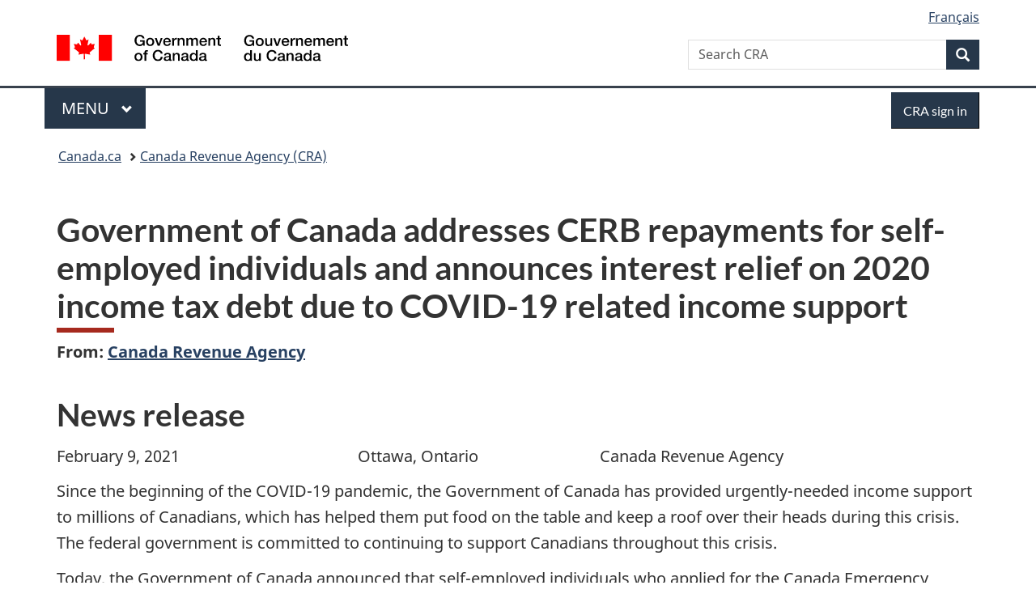

--- FILE ---
content_type: text/html;charset=utf-8
request_url: https://www.canada.ca/en/revenue-agency/news/2021/02/government-of-canada-announces-targeted-interest-relief-on-2020-income-tax-debt-for-low--and-middle-income-canadians.html?utm_source=mediaroom&utm_medium=eml
body_size: 9992
content:
<!doctype html>

<!--[if lt IE 9]>
<html class="no-js lt-ie9" dir="ltr" lang="en" xmlns="http://www.w3.org/1999/xhtml">
<![endif]-->
<!--[if gt IE 8]><!-->
<html class="no-js" dir="ltr" lang="en" xmlns="http://www.w3.org/1999/xhtml">
<!--<![endif]-->
<head>
    
<meta http-equiv="X-UA-Compatible" content="IE=edge"/>
<meta charset="utf-8"/>
<title>Government of Canada addresses CERB repayments for self-employed individuals and announces interest relief on 2020 income tax debt due to COVID-19 related income support - Canada.ca</title>
<meta content="width=device-width,initial-scale=1" name="viewport"/>


	<link rel="schema.dcterms" href="http://purl.org/dc/terms/"/>
	<link rel="canonical" href="https://www.canada.ca/en/revenue-agency/news/2021/02/government-of-canada-announces-targeted-interest-relief-on-2020-income-tax-debt-for-low--and-middle-income-canadians.html"/>
    <link rel="alternate" hreflang="en" href="https://www.canada.ca/en/revenue-agency/news/2021/02/government-of-canada-announces-targeted-interest-relief-on-2020-income-tax-debt-for-low--and-middle-income-canadians.html"/>
	
        <link rel="alternate" hreflang="fr" href="https://www.canada.ca/fr/agence-revenu/nouvelles/2021/02/le-gouvernement-du-canada-annonce-une-mesure-ciblee-dallegement-des-interets-visant-la-dette-liee-a-limpot-sur-le-revenu-de-2020-aux-canadiens-a-re.html"/>
	
	
		<meta name="description" content="Since the beginning of the COVID-19 pandemic, the Government of Canada has provided urgently-needed income support to millions of Canadians, which has helped them put food on the table and keep a roof over their heads during this crisis. The federal government is committed to continuing to support Canadians throughout this crisis."/>
	
	
		<meta name="keywords" content="Taxes,Canada Revenue Agency,Canada Revenue Agency,Canada,Taxes,general public,news releases,Hon. Diane Lebouthillier"/>
	
	
		<meta name="author" content="Canada Revenue Agency"/>
	
	
		<meta name="dcterms.title" content="Government of Canada addresses CERB repayments for self-employed individuals and announces interest relief on 2020 income tax debt due to COVID-19 related income support"/>
	
	
		<meta name="dcterms.description" content="Since the beginning of the COVID-19 pandemic, the Government of Canada has provided urgently-needed income support to millions of Canadians, which has helped them put food on the table and keep a roof over their heads during this crisis. The federal government is committed to continuing to support Canadians throughout this crisis."/>
	
	
		<meta name="dcterms.creator" content="Canada Revenue Agency"/>
	
	
	
		<meta name="dcterms.language" title="ISO639-2/T" content="eng"/>
	
	
		<meta name="dcterms.subject" title="gccore" content="Economics and Industry;Taxes"/>
	
	
		<meta name="dcterms.issued" title="W3CDTF" content="2021-02-09"/>
	
	
		<meta name="dcterms.modified" title="W3CDTF" content="2021-02-09"/>
	
	
		<meta name="dcterms.audience" content="general public"/>
	
	
		<meta name="dcterms.spatial" content="Canada"/>
	
	
		<meta name="dcterms.type" content="news releases"/>
	
	
	
	
	
		<meta name="dcterms.identifier" content="Canada_Revenue_Agency"/>
	
	
		<meta name="generator" content="gcnews"/>
	
	
        



	<meta prefix="fb: https://www.facebook.com/2008/fbml" property="fb:pages" content="378967748836213, 160339344047502, 184605778338568, 237796269600506, 10860597051, 14498271095, 209857686718, 160504807323251, 111156792247197, 113429762015861, 502566449790031, 312292485564363, 1471831713076413, 22724568071, 17294463927, 1442463402719857, 247990812241506, 730097607131117, 1142481292546228, 1765602380419601, 131514060764735, 307780276294187, 427238637642566, 525934210910141, 1016214671785090, 192657607776229, 586856208161152, 1146080748799944, 408143085978521, 490290084411688, 163828286987751, 565688503775086, 460123390028, 318424514044, 632493333805962, 370233926766473, 173004244677, 1562729973959056, 362400293941960, 769857139754987, 167891083224996, 466882737009651, 126404198009505, 135409166525475, 664638680273646, 169011506491295, 217171551640146, 182842831756930, 1464645710444681, 218822426028, 218740415905, 123326971154939, 125058490980757, 1062292210514762, 1768389106741505, 310939332270090, 285960408117397, 985916134909087, 655533774808209, 1522633664630497, 686814348097821, 230798677012118, 320520588000085, 103201203106202, 273375356172196, 61263506236, 353102841161, 1061339807224729, 1090791104267764, 395867780593657, 1597876400459657, 388427768185631, 937815283021844, 207409132619743, 1952090675003143, 206529629372368, 218566908564369, 175257766291975, 118472908172897, 767088219985590, 478573952173735, 465264530180856, 317418191615817, 428040827230778, 222493134493922, 196833853688656, 194633827256676, 252002641498535, 398018420213195, 265626156847421, 202442683196210, 384350631577399, 385499078129720, 178433945604162, 398240836869162, 326182960762584, 354672164565195, 375081249171867, 333050716732105, 118996871563050, 240349086055056, 119579301504003, 185184131584797, 333647780005544, 306255172770146, 369589566399283, 117461228379000, 349774478396157, 201995959908210, 307017162692056, 145928592172074, 122656527842056">


	


    


	<script src="//assets.adobedtm.com/be5dfd287373/abb618326704/launch-3eac5e076135.min.js"></script>










<link rel="stylesheet" href="https://use.fontawesome.com/releases/v5.15.4/css/all.css" integrity="sha256-mUZM63G8m73Mcidfrv5E+Y61y7a12O5mW4ezU3bxqW4=" crossorigin="anonymous"/>
<script blocking="render" src="/etc/designs/canada/wet-boew/js/gcdsloader.min.js"></script>
<link rel="stylesheet" href="/etc/designs/canada/wet-boew/css/theme.min.css"/>
<link href="/etc/designs/canada/wet-boew/assets/favicon.ico" rel="icon" type="image/x-icon"/>
<noscript><link rel="stylesheet" href="/etc/designs/canada/wet-boew/css/noscript.min.css"/></noscript>






    
    
    
    

    
    



    
         

                              <script>!function(a){var e="https://s.go-mpulse.net/boomerang/",t="addEventListener";if("False"=="True")a.BOOMR_config=a.BOOMR_config||{},a.BOOMR_config.PageParams=a.BOOMR_config.PageParams||{},a.BOOMR_config.PageParams.pci=!0,e="https://s2.go-mpulse.net/boomerang/";if(window.BOOMR_API_key="KBFUZ-C9D7G-RB8SX-GRGEN-HGMC9",function(){function n(e){a.BOOMR_onload=e&&e.timeStamp||(new Date).getTime()}if(!a.BOOMR||!a.BOOMR.version&&!a.BOOMR.snippetExecuted){a.BOOMR=a.BOOMR||{},a.BOOMR.snippetExecuted=!0;var i,_,o,r=document.createElement("iframe");if(a[t])a[t]("load",n,!1);else if(a.attachEvent)a.attachEvent("onload",n);r.src="javascript:void(0)",r.title="",r.role="presentation",(r.frameElement||r).style.cssText="width:0;height:0;border:0;display:none;",o=document.getElementsByTagName("script")[0],o.parentNode.insertBefore(r,o);try{_=r.contentWindow.document}catch(O){i=document.domain,r.src="javascript:var d=document.open();d.domain='"+i+"';void(0);",_=r.contentWindow.document}_.open()._l=function(){var a=this.createElement("script");if(i)this.domain=i;a.id="boomr-if-as",a.src=e+"KBFUZ-C9D7G-RB8SX-GRGEN-HGMC9",BOOMR_lstart=(new Date).getTime(),this.body.appendChild(a)},_.write("<bo"+'dy onload="document._l();">'),_.close()}}(),"".length>0)if(a&&"performance"in a&&a.performance&&"function"==typeof a.performance.setResourceTimingBufferSize)a.performance.setResourceTimingBufferSize();!function(){if(BOOMR=a.BOOMR||{},BOOMR.plugins=BOOMR.plugins||{},!BOOMR.plugins.AK){var e=""=="true"?1:0,t="",n="amitwficc2txg2ltsbma-f-785cab1bd-clientnsv4-s.akamaihd.net",i="false"=="true"?2:1,_={"ak.v":"39","ak.cp":"789605","ak.ai":parseInt("231651",10),"ak.ol":"0","ak.cr":11,"ak.ipv":4,"ak.proto":"h2","ak.rid":"2bb4a175","ak.r":51208,"ak.a2":e,"ak.m":"dscb","ak.n":"essl","ak.bpcip":"3.17.59.0","ak.cport":51534,"ak.gh":"23.209.83.15","ak.quicv":"","ak.tlsv":"tls1.3","ak.0rtt":"","ak.0rtt.ed":"","ak.csrc":"-","ak.acc":"","ak.t":"1769181272","ak.ak":"hOBiQwZUYzCg5VSAfCLimQ==u2zK81V6ONj8unhnxpc3/swoYsCgCAb7hvD/0DIs5a8sI1juIFn1TIzxQnbxvAEQpqzLTPxMHQm9dAZmQJop1HclWQIWr0w961DGcJvTWsf0cUhEVVCFkyjhgN3J8KsSJPqmKZBRHPjKuUWrSJ+0nR17QeG1nYUPtsVdMW6Pr0ZTUvJcmmUSJmyWBIkCVFX+L2BLbda51u3sN/uobFJqUnPuOJIOEupAj+Chp+XjqDoHtghlmVk1unUKboDL4zSOEJpmqXYtI/iME4GDLVX3eovwoWVyY32lAcy624ljrjL8S0H2HbwOULXK3r3ol5f9tWqBDKhKexIaoQ5p/JRGtVFx+7R5+sbZVtt4sk4CzT/HPNOu/YCLXE4k4owxBlMMfi50cYSWpePVtXH3P/NCdqeYIWx1aMVuwlZgPIBE+sg=","ak.pv":"821","ak.dpoabenc":"","ak.tf":i};if(""!==t)_["ak.ruds"]=t;var o={i:!1,av:function(e){var t="http.initiator";if(e&&(!e[t]||"spa_hard"===e[t]))_["ak.feo"]=void 0!==a.aFeoApplied?1:0,BOOMR.addVar(_)},rv:function(){var a=["ak.bpcip","ak.cport","ak.cr","ak.csrc","ak.gh","ak.ipv","ak.m","ak.n","ak.ol","ak.proto","ak.quicv","ak.tlsv","ak.0rtt","ak.0rtt.ed","ak.r","ak.acc","ak.t","ak.tf"];BOOMR.removeVar(a)}};BOOMR.plugins.AK={akVars:_,akDNSPreFetchDomain:n,init:function(){if(!o.i){var a=BOOMR.subscribe;a("before_beacon",o.av,null,null),a("onbeacon",o.rv,null,null),o.i=!0}return this},is_complete:function(){return!0}}}}()}(window);</script></head>

<body vocab="http://schema.org/" resource="#wb-webpage" typeof="WebPage">

<script type="application/ld+json">
{
        "@context": "http://schema.org",
        "@type": "NewsArticle",
		"@id": "#json-ld",
		"mainEntityOfPage":{
                    "@type":"WebPageElement",
                    "@id":"#mainContent"
        },
		"sameAs": "#mainContent",
        "headline": "Government of Canada addresses CERB repayments for self-employed individuals and announces interest relief ...",
        "datePublished": "2021-02-09T07:15:00",
        "dateModified": "2021-02-09T15:11:04",
        "description": "Since the beginning of the COVID-19 pandemic, the Government of Canada has provided urgently-needed income support to millions of Canadians, which has helped them put food on the table and keep a roof over their heads during this crisis. The federal government is committed to continuing to support Canadians throughout this crisis.",
        "author": {
          "@type": "GovernmentOrganization",
          "name": "Canada Revenue Agency",
		  "parentOrganization": {
                "@type": "GovernmentOrganization",
                "name": "Government of Canada",
				"@id":"#publisher"
           }
        },
        "publisher": {
          "@type": "GovernmentOrganization",
          "name": "Government of Canada",
          "logo": {
            "@type": "ImageObject",
            "url": "https://www.canada.ca/etc/designs/canada/wet-boew/assets/sig-blk-en.png"
          },
		  "parentOrganization": { "@id": "#publisher" }
        },
        "image": "https://www.canada.ca/content/dam/canada/bck-srh.jpg",
		"speakable": {
                    "@type": "SpeakableSpecification",
                    "cssSelector": [
                    "h1",
                    ".teaser"
                    ]
        }
}

</script>


    




    
        
        
        <div class="newpar new section">

</div>

    
        
        
        <div class="par iparys_inherited">

    
    
    
    
        
        
        <div class="global-header"><nav><ul id="wb-tphp">
	<li class="wb-slc"><a class="wb-sl" href="#wb-cont">Skip to main content</a></li>
	<li class="wb-slc"><a class="wb-sl" href="#wb-info">Skip to &#34;About government&#34;</a></li>
	
</ul></nav>

<header>
	<div id="wb-bnr" class="container">
		<div class="row">
			
			<section id="wb-lng" class="col-xs-3 col-sm-12 pull-right text-right">
    <h2 class="wb-inv">Language selection</h2>
    <div class="row">
        <div class="col-md-12">
            <ul class="list-inline mrgn-bttm-0">
                <li>
                    <a lang="fr" href="/fr/agence-revenu/nouvelles/2021/02/le-gouvernement-du-canada-annonce-une-mesure-ciblee-dallegement-des-interets-visant-la-dette-liee-a-limpot-sur-le-revenu-de-2020-aux-canadiens-a-re.html">
                        
                            <span class="hidden-xs" translate="no">Fran&ccedil;ais</span>
                            <abbr title="Fran&ccedil;ais" class="visible-xs h3 mrgn-tp-sm mrgn-bttm-0 text-uppercase" translate="no">fr</abbr>
                        
                        
                    </a>
                </li>
                
                
            </ul>
        </div>
    </div>
</section>
				<div class="brand col-xs-9 col-sm-5 col-md-4" property="publisher" resource="#wb-publisher" typeof="GovernmentOrganization">
					
                    
					
						
						<a href="/en.html" property="url">
							<img src="/etc/designs/canada/wet-boew/assets/sig-blk-en.svg" alt="Government of Canada" property="logo"/>
							<span class="wb-inv"> /
								
								<span lang="fr">Gouvernement du Canada</span>
							</span>
						</a>
					
					<meta property="name" content="Government of Canada"/>
					<meta property="areaServed" typeof="Country" content="Canada"/>
					<link property="logo" href="/etc/designs/canada/wet-boew/assets/wmms-blk.svg"/>
				</div>
				<section id="wb-srch" class="col-lg-offset-4 col-md-offset-4 col-sm-offset-2 col-xs-12 col-sm-5 col-md-4">
					<h2>Search</h2>
					
<form action="/en/revenue-agency/search.html" method="get" name="cse-search-box" role="search">
	<div class="form-group wb-srch-qry">
		    
		
		    <label for="wb-srch-q" class="wb-inv">Search CRA</label>
			<input id="wb-srch-q" list="wb-srch-q-ac" class="wb-srch-q form-control" name="q" type="search" value="" size="34" maxlength="170" placeholder="Search CRA"/>
		

		<datalist id="wb-srch-q-ac">
		</datalist>
	</div>
	<div class="form-group submit">
	<button type="submit" id="wb-srch-sub" class="btn btn-primary btn-small" name="wb-srch-sub"><span class="glyphicon-search glyphicon"></span><span class="wb-inv">Search</span></button>
	</div>
</form>

				</section>
		</div>
	</div>
	<hr/>
	
	<div class="container"><div class="row">
		
        <div class="col-md-8">
        <nav class="gcweb-menu" typeof="SiteNavigationElement">
		<h2 class="wb-inv">Menu</h2>
		<button type="button" aria-haspopup="true" aria-expanded="false"><span class="wb-inv">Main </span>Menu <span class="expicon glyphicon glyphicon-chevron-down"></span></button>
<ul role="menu" aria-orientation="vertical" data-ajax-replace="/content/dam/canada/sitemenu/sitemenu-v2-en.html">
	<li role="presentation"><a role="menuitem" tabindex="-1" href="https://www.canada.ca/en/services/jobs.html">Jobs and the workplace</a></li>
	<li role="presentation"><a role="menuitem" tabindex="-1" href="https://www.canada.ca/en/services/immigration-citizenship.html">Immigration and citizenship</a></li>
	<li role="presentation"><a role="menuitem" tabindex="-1" href="https://travel.gc.ca/">Travel and tourism</a></li>
	<li role="presentation"><a role="menuitem" tabindex="-1" href="https://www.canada.ca/en/services/business.html">Business and industry</a></li>
	<li role="presentation"><a role="menuitem" tabindex="-1" href="https://www.canada.ca/en/services/benefits.html">Benefits</a></li>
	<li role="presentation"><a role="menuitem" tabindex="-1" href="https://www.canada.ca/en/services/health.html">Health</a></li>
	<li role="presentation"><a role="menuitem" tabindex="-1" href="https://www.canada.ca/en/services/taxes.html">Taxes</a></li>
	<li role="presentation"><a role="menuitem" tabindex="-1" href="https://www.canada.ca/en/services/environment.html">Environment and natural resources</a></li>
	<li role="presentation"><a role="menuitem" tabindex="-1" href="https://www.canada.ca/en/services/defence.html">National security and defence</a></li>
	<li role="presentation"><a role="menuitem" tabindex="-1" href="https://www.canada.ca/en/services/culture.html">Culture, history and sport</a></li>
	<li role="presentation"><a role="menuitem" tabindex="-1" href="https://www.canada.ca/en/services/policing.html">Policing, justice and emergencies</a></li>
	<li role="presentation"><a role="menuitem" tabindex="-1" href="https://www.canada.ca/en/services/transport.html">Transport and infrastructure</a></li>
	<li role="presentation"><a role="menuitem" tabindex="-1" href="https://www.international.gc.ca/world-monde/index.aspx?lang=eng">Canada and the world</a></li>
	<li role="presentation"><a role="menuitem" tabindex="-1" href="https://www.canada.ca/en/services/finance.html">Money and finances</a></li>
	<li role="presentation"><a role="menuitem" tabindex="-1" href="https://www.canada.ca/en/services/science.html">Science and innovation</a></li>
	<li role="presentation"><a role="menuitem" tabindex="-1" href="https://www.canada.ca/en/services/life-events.html">Manage life events</a></li>
</ul>

		
        </nav>   
        </div>
		
		
		<div class="col-xs-offset-6 col-xs-6 col-md-offset-0 col-md-4">
		<section id="wb-so">
	    <h2 class="wb-inv">Sign in</h2>
        <a class="btn btn-primary" href="/en/revenue-agency/services/e-services/cra-login-services.html"><span class="visible-xs">Sign in</span><span class="hidden-xs">CRA sign in</span></a>
        </section>
        </div>
		
		
    </div></div>
	
		<nav id="wb-bc" property="breadcrumb"><h2 class="wb-inv">You are here:</h2><div class="container"><ol class="breadcrumb">
<li><a href='/en.html'>Canada.ca</a></li>
<li><a href='/en/revenue-agency.html'>Canada Revenue Agency (CRA)</a></li>
</ol></div></nav>


	

  
</header>
</div>

    

</div>

    




	











<!--/* Hide Nav; Hide Right Rail /*-->

    <main role="main" property="mainContentOfPage" typeof="WebPageElement" resource="#wb-main" class="container">
        <div>


<div class="aem-Grid aem-Grid--12 aem-Grid--default--12 ">
    
    <div class="news-release-container base-content-container parbase aem-GridColumn aem-GridColumn--default--12">

<div id="news-release-container">

    <!-- News Release -->
    <div>
    <h1 property="name headline" id="wb-cont">Government of Canada addresses CERB repayments for self-employed individuals and announces interest relief on 2020 income tax debt due to COVID-19 related income support</h1>
<p class="gc-byline"><strong>From: <a href="/en/revenue-agency.html">Canada Revenue Agency</a> 

</strong></p>
</div>
    <div>
    <h2>News release</h2>

</div>
    <p class="teaser hidden">Since the beginning of the COVID-19 pandemic, the Government of Canada has provided urgently-needed income support to millions of Canadians, which has helped them put food on the table and keep a roof over their heads during this crisis. The federal government is committed to continuing to support Canadians throughout this crisis.</p>

    <div class="mrgn-bttm-md">

<div class="row"> 

	
    
        <div class="col-md-auto">
<div class="cmp-text">
    <p>February 9, 2021&nbsp; &nbsp; &nbsp; &nbsp; &nbsp; &nbsp; &nbsp; &nbsp; &nbsp; &nbsp; &nbsp; &nbsp; &nbsp; &nbsp; &nbsp; &nbsp; &nbsp; &nbsp; &nbsp; &nbsp; &nbsp; &nbsp; Ottawa, Ontario&nbsp; &nbsp; &nbsp; &nbsp; &nbsp; &nbsp; &nbsp; &nbsp; &nbsp; &nbsp; &nbsp; &nbsp; &nbsp; &nbsp; &nbsp; Canada Revenue Agency</p> 
<p>Since the beginning of the COVID-19 pandemic, the Government of Canada has provided urgently-needed income support to millions of Canadians, which has helped them put food on the table and keep a roof over their heads during this crisis. The federal government is committed to continuing to support Canadians throughout this crisis.</p> 
<p>Today, the Government of Canada announced that self-employed individuals who applied for the Canada Emergency Response Benefit (CERB) and would have qualified based on their gross income will not be required to repay the benefit, provided they also met all other eligibility requirements. The same approach will apply whether the individual applied through the Canada Revenue Agency or Service Canada.</p> 
<p>This means that, self-employed individuals whose net self-employment income was less than $5,000 and who applied for the CERB will not be required to repay the CERB, as long as their gross self-employment income was at least $5,000 and they met all other eligibility criteria.</p> 
<p>Some self-employed individuals whose net self-employment income was less than $5,000 may have already voluntarily repaid the CERB. The CRA and Service Canada will return any repaid amounts to these individuals. Additional details will be available in the coming weeks.</p> 
<p>In addition, today, the Honourable Diane Lebouthillier, Minister of National Revenue, announced that the Government of Canada will provide targeted interest relief to Canadians who received COVID-related income support benefits. Once individuals have filed their 2020 income tax and benefit return, they will not be required to pay interest on any outstanding income tax debt for the 2020 tax year until April 30, 2022. This will give Canadians more time and flexibility to pay if they have an amount owing.</p> 
<p>To qualify for targeted interest relief, individuals must have had a total taxable income of $75,000 or less in 2020 and have received income support in 2020 through one or more of the following COVID-19 measures:</p> 
<ul> 
 <li>the Canada Emergency Response Benefit (CERB);&nbsp;</li> 
 <li>the Canada Emergency Student Benefit (CESB);&nbsp;</li> 
 <li>the Canada Recovery Benefit (CRB);&nbsp;</li> 
 <li>the Canada Recovery Caregiving Benefit (CRCB);&nbsp;</li> 
 <li>the Canada Recovery Sickness Benefit (CRSB);&nbsp;</li> 
 <li>Employment Insurance benefits; or&nbsp;</li> 
 <li>similar provincial emergency benefits.</li> 
</ul> 
<p>The Canada Revenue Agency (CRA) will automatically apply the interest relief measure for individuals who meet these criteria.</p> 
<p>Additionally, any CRA-administered credits and benefits normally paid monthly or quarterly, such as the Canada Child Benefit and the goods and services tax/harmonized sales tax credit will not be applied to reduce individuals’ tax debt owing for the 2020 tax year. Canadians are strongly encouraged to file their tax returns by the filing deadline to ensure that their benefit payments continue without interruption.</p> 
<p>The Government of Canada recognizes that many Canadians continue to face serious financial impacts as a result of the ongoing pandemic. The interest relief measure announced today will provide an estimated 4.5 million low- and middle-income Canadians with the flexibility required to feel confident about accessing the COVID-19 income support without facing additional stress at tax time.</p>
</div>

    

</div>
	
</div></div>

    

    
        
        

        <div>
    <h2>Quotes</h2>

</div>
        

        


        
    

    
    
        
            
        
				
                    
    			
                
                
                    <blockquote data-emptytext="Blockquote">
                        <p>&quot;From day one we said we would be there to help Canadians get through this difficult time. Emergency supports like the CERB helped millions of Canadians pay for things like food and rent. We made the CERB's eligibility criteria as broad and inclusive as possible so that workers who needed support could get it. This announcement is giving certainty to self-employed Canadians who applied for the CERB in good faith, while also protecting their financial well-being. We have gone to great lengths to support workers during this pandemic, and will continue to do so as we build back better together.&quot;</p>
<p>– Minister of Employment, Workforce Development and Disability Inclusion, Carla Qualtrough</p>

                    </blockquote>
                
            
        
				
                    
    			
                
                
                    <blockquote data-emptytext="Blockquote">
                        <p>&quot;Our government will continue to do whatever it takes, for however long it takes to get through the current public health crisis. Today's announcement demonstrates the Canada Revenue Agency's commitment to putting Canadians at the centre of everything it does. We will continue to provide support to Canadians as they tackle the many challenges of this pandemic until they are able to get back on their feet.&quot;&nbsp;</p>
<p>– The Honourable Diane Lebouthillier, Minister of National Revenue</p>

                    </blockquote>
                
            
        

        
    
 

        
    
        <div>
    <h2>Quick facts</h2>

</div>
        

        


        
    

    
    
        
            

    

            <ul>
                <li>
                	
              			
						
                			<p>All individuals are encouraged to file their income tax returns.</p>

						
                		
                    	
                <li>
                	
              			
						
                			<p>Any amounts owing are determined based on an individual's personal circumstances and the credits and benefits they may receive.</p>

						
                		
                    	
                <li>
                	
              			
						
                			<p>Like Employment Insurance (EI) benefits, the COVID-19 emergency and recovery benefits, including similar provincial benefits, are taxable. Although 10% of the benefit amount for the three Canada Recovery Benefits (CRB, CRCB, and CRSB) is withheld at source, many other emergency benefits, including the CERB and the CESB did not withhold tax at source. Today's announcement will give those Canadians who owe any taxes as a result of accessing these benefits more time and flexibility to pay those amounts.</p>

						
                		
                    	
                <li>
                	
              			
						
                			<p>The CRA has not extended the tax filing deadline. Canadians should complete and submit their tax returns by April 30, 2021, the filing due date for most individuals. Canadians are strongly encouraged to file their tax returns to ensure that their benefit payments continue uninterrupted.</p>

						
                		
                    	
	    	</li>
            </ul>
                
                
	

        
    
 

        

        

        
    
        <div>
    <h2>Contacts</h2>

</div>
        
    

    
        <p>Jeremy Bellefeuille<br> Press Secretary<br> Office of the Minister of National Revenue<br> 613-995-2960</p> 
<p>Marielle Hossack<br> Press Secretary<br> Office of the Minister of Employment, Workforce Development and Disability Inclusion, Carla Qualtrough<br> Minister of Employment, Workforce Development and Disability Inclusion<br><a href="mailto:marielle.hossack@canada.ca">marielle.hossack@canada.ca</a></p> 
<p>Media Relations<br> Canada Revenue Agency<br> 613-948-8366<br><a href="mailto:cra-arc.media@cra-arc.gc.ca">cra-arc.media@cra-arc.gc.ca</a></p> 
<p>Media Relations Office<br> Employment and Social Development Canada<br> 819-994-5559<br><a href="mailto:media@hrsdc-rhdcc.gc.ca">media@hrsdc-rhdcc.gc.ca</a></p> 
<p class="text-center">- 30 -</p> 
<h2><strong>Stay Connected</strong></h2> 
<p><strong>Follow:</strong></p> 
<ul> 
 <li><a href="https://www.facebook.com/canrevagency/">Facebook</a></li> 
 <li><a href="http://twitter.com/canrevagency">Twitter</a></li> 
 <li><a href="https://www.linkedin.com/company/cra-arc">LinkedIn</a></li> 
 <li><a href="https://www.canada.ca/en/revenue-agency/news/e-services/canada-revenue-electronic-mailing-lists/subscribe-a-canada-revenue-agency-electronic-mailing-list.html?utm_source=stkhldrs&amp;utm_medium=eml&amp;utm_campaign=loimtl">Email</a></li> 
 <li><a href="https://www.canada.ca/en/revenue-agency/services/e-services/feeds.html?utm_source=stkhldrs&amp;utm_medium=eml&amp;utm_campaign=loimtl">RSS</a></li> 
 <li><a href="http://www.youtube.com/canrevagency">YouTube</a></li> 
</ul>
    




    

    

    
	<div class="mrgn-tp-lg">
    	<div class="news-tags" id="dtmnewsribk">
    <span>Search for related information by keyword:</span>
    
        
        <span>
            
           		<a href="https://www.canada.ca/en/sr/srb/sra.html?_charset_=UTF-8&allq=Taxes&exctq=&anyq=&noneq=&fqupdate=&dmn=&fqocct=#wb-land">Taxes</a>
           
        </span>
    
        <span> | </span>
        <span>
            
           		<a href="https://www.canada.ca/en/sr/srb/sra.html?_charset_=UTF-8&allq=Canada%20Revenue%20Agency&exctq=&anyq=&noneq=&fqupdate=&dmn=&fqocct=#wb-land">Canada Revenue Agency</a>
           
        </span>
    
        <span> | </span>
        <span>
            
           		<a href="https://www.canada.ca/en/sr/srb/sra.html?_charset_=UTF-8&allq=Canada&exctq=&anyq=&noneq=&fqupdate=&dmn=&fqocct=#wb-land">Canada</a>
           
        </span>
    
        <span> | </span>
        <span>
            
           		<a href="https://www.canada.ca/en/sr/srb/sra.html?_charset_=UTF-8&allq=general%20public&exctq=&anyq=&noneq=&fqupdate=&dmn=&fqocct=#wb-land">general public</a>
           
        </span>
    
        <span> | </span>
        <span>
            
           		<a href="https://www.canada.ca/en/sr/srb/sra.html?_charset_=UTF-8&allq=news%20releases&exctq=&anyq=&noneq=&fqupdate=&dmn=&fqocct=#wb-land">news releases</a>
           
        </span>
    
</div>
    </div>
</div>


</div>

    
</div>
</div>
        <section class="pagedetails">
    <h2 class="wb-inv">Page details</h2>
    
        <gcds-date-modified>
	2021-02-09
</gcds-date-modified>

</section>

    </main>



    




    
        
        
        <div class="newpar new section">

</div>

    
        
        
        <div class="par iparys_inherited">

    
    
    
    

</div>

    




    




    
        
        
        <div class="newpar new section">

</div>

    
        
        
        <div class="par iparys_inherited">

    
    
    
    
        
        
        <div class="global-footer">
    <footer id="wb-info">
	    <h2 class="wb-inv">About this site</h2>
    	<div class="gc-contextual"><div class="container">
    <nav>
        <h3>Canada Revenue Agency (CRA)</h3>
        <ul class="list-col-xs-1 list-col-sm-2 list-col-md-3">
            <li><a href="/en/revenue-agency/corporate/contact-information.html">Contact the CRA</a></li>
        
            <li><a href="/en/revenue-agency/services/update-information-cra.html">Update your information</a></li>
        
            <li><a href="/en/revenue-agency/corporate/about-canada-revenue-agency-cra.html">About the CRA</a></li>
        </ul>
    </nav>
</div></div>	
        <div class="gc-main-footer">
			<div class="container">
	<nav>
	<h3>Government of Canada</h3>
	<ul class="list-col-xs-1 list-col-sm-2 list-col-md-3">
		<li><a href="/en/contact.html">All contacts</a></li>
		<li><a href="/en/government/dept.html">Departments and agencies</a></li>
		<li><a href="/en/government/system.html">About government</a></li>
	</ul>
	<h4><span class="wb-inv">Themes and topics</span></h4>
	<ul class="list-unstyled colcount-sm-2 colcount-md-3">			
		<li><a href="/en/services/jobs.html">Jobs</a></li>
		<li><a href="/en/services/immigration-citizenship.html">Immigration and citizenship</a></li>
		<li><a href="https://travel.gc.ca/">Travel and tourism</a></li>
		<li><a href="/en/services/business.html">Business</a></li>
		<li><a href="/en/services/benefits.html">Benefits</a></li>
		<li><a href="/en/services/health.html">Health</a></li>
		<li><a href="/en/services/taxes.html">Taxes</a></li>
		<li><a href="/en/services/environment.html">Environment and natural resources</a></li>
		<li><a href="/en/services/defence.html">National security and defence</a></li>
		<li><a href="/en/services/culture.html">Culture, history and sport</a></li>
		<li><a href="/en/services/policing.html">Policing, justice and emergencies</a></li>
		<li><a href="/en/services/transport.html">Transport and infrastructure</a></li>
		<li><a href="https://www.international.gc.ca/world-monde/index.aspx?lang=eng">Canada and the world</a></li>
		<li><a href="/en/services/finance.html">Money and finances</a></li>
		<li><a href="/en/services/science.html">Science and innovation</a></li>
		<li><a href="/en/services/indigenous-peoples.html">Indigenous Peoples</a></li>
		<li><a href="/en/services/veterans-military.html">Veterans and military</a></li>
		<li><a href="/en/services/youth.html">Youth</a></li>
		<li><a href="/en/services/life-events.html">Manage life events</a></li>		
	</ul>
	</nav>
</div>
	
        </div>
        <div class="gc-sub-footer">
            <div class="container d-flex align-items-center">
            <nav>
                <h3 class="wb-inv">Government of Canada Corporate</h3>
                <ul>
                
                    		<li><a href="https://www.canada.ca/en/social.html">Social media</a></li>
		<li><a href="https://www.canada.ca/en/mobile.html">Mobile applications</a></li>
		<li><a href="https://www.canada.ca/en/government/about-canada-ca.html">About Canada.ca</a></li>
                
                <li><a href="/en/transparency/terms.html">Terms and conditions</a></li>
                <li><a href="/en/revenue-agency/corporate/privacy-notice.html">Privacy</a></li>
                </ul>
            </nav>
                <div class="wtrmrk align-self-end">
                    <img src="/etc/designs/canada/wet-boew/assets/wmms-blk.svg" alt="Symbol of the Government of Canada"/>
                </div>
            </div>
        </div>
    </footer>

</div>

    

</div>

    




    







    <script type="text/javascript">_satellite.pageBottom();</script>






<script src="//ajax.googleapis.com/ajax/libs/jquery/2.2.4/jquery.min.js" integrity="sha256-BbhdlvQf/xTY9gja0Dq3HiwQF8LaCRTXxZKRutelT44=" crossorigin="anonymous"></script>
<script src="/etc/designs/canada/wet-boew/js/ep-pp.min.js"></script>
<script src="/etc/designs/canada/wet-boew/js/wet-boew.min.js"></script>
<script src="/etc/designs/canada/wet-boew/js/theme.min.js"></script>




</body>
</html>
